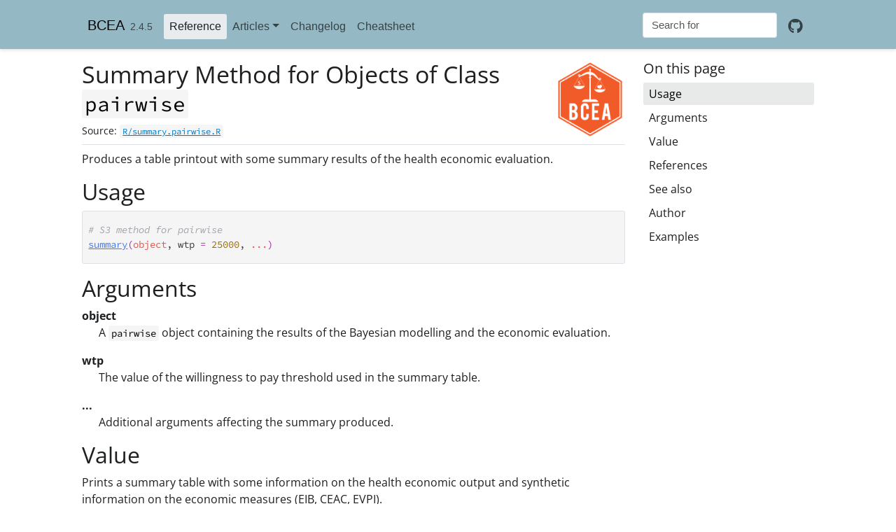

--- FILE ---
content_type: text/html; charset=utf-8
request_url: https://n8thangreen.github.io/BCEA/reference/summary.pairwise.html
body_size: 3688
content:
<!DOCTYPE html>
<!-- Generated by pkgdown: do not edit by hand --><html lang="en"><head><meta http-equiv="Content-Type" content="text/html; charset=UTF-8"><meta charset="utf-8"><meta http-equiv="X-UA-Compatible" content="IE=edge"><meta name="viewport" content="width=device-width, initial-scale=1, shrink-to-fit=no"><meta name="description" content="Produces a table printout with some summary results of the health economic
evaluation."><title>Summary Method for Objects of Class pairwise — summary.pairwise • BCEA</title><!-- favicons --><link rel="icon" type="image/png" sizes="16x16" href="../favicon-16x16.png"><link rel="icon" type="image/png" sizes="32x32" href="../favicon-32x32.png"><link rel="apple-touch-icon" type="image/png" sizes="180x180" href="../apple-touch-icon.png"><link rel="apple-touch-icon" type="image/png" sizes="120x120" href="../apple-touch-icon-120x120.png"><link rel="apple-touch-icon" type="image/png" sizes="76x76" href="../apple-touch-icon-76x76.png"><link rel="apple-touch-icon" type="image/png" sizes="60x60" href="../apple-touch-icon-60x60.png"><script src="../deps/jquery-3.6.0/jquery-3.6.0.min.js"></script><meta name="viewport" content="width=device-width, initial-scale=1, shrink-to-fit=no"><link href="../deps/bootstrap-5.3.1/bootstrap.min.css" rel="stylesheet"><script src="../deps/bootstrap-5.3.1/bootstrap.bundle.min.js"></script><!-- Font Awesome icons --><link rel="stylesheet" href="https://cdnjs.cloudflare.com/ajax/libs/font-awesome/5.12.1/css/all.min.css" integrity="sha256-mmgLkCYLUQbXn0B1SRqzHar6dCnv9oZFPEC1g1cwlkk=" crossorigin="anonymous"><link rel="stylesheet" href="https://cdnjs.cloudflare.com/ajax/libs/font-awesome/5.12.1/css/v4-shims.min.css" integrity="sha256-wZjR52fzng1pJHwx4aV2AO3yyTOXrcDW7jBpJtTwVxw=" crossorigin="anonymous"><!-- bootstrap-toc --><script src="https://cdn.jsdelivr.net/gh/afeld/bootstrap-toc@v1.0.1/dist/bootstrap-toc.min.js" integrity="sha256-4veVQbu7//Lk5TSmc7YV48MxtMy98e26cf5MrgZYnwo=" crossorigin="anonymous"></script><!-- headroom.js --><script src="https://cdnjs.cloudflare.com/ajax/libs/headroom/0.11.0/headroom.min.js" integrity="sha256-AsUX4SJE1+yuDu5+mAVzJbuYNPHj/WroHuZ8Ir/CkE0=" crossorigin="anonymous"></script><script src="https://cdnjs.cloudflare.com/ajax/libs/headroom/0.11.0/jQuery.headroom.min.js" integrity="sha256-ZX/yNShbjqsohH1k95liqY9Gd8uOiE1S4vZc+9KQ1K4=" crossorigin="anonymous"></script><!-- clipboard.js --><script src="https://cdnjs.cloudflare.com/ajax/libs/clipboard.js/2.0.6/clipboard.min.js" integrity="sha256-inc5kl9MA1hkeYUt+EC3BhlIgyp/2jDIyBLS6k3UxPI=" crossorigin="anonymous"></script><!-- search --><script src="https://cdnjs.cloudflare.com/ajax/libs/fuse.js/6.4.6/fuse.js" integrity="sha512-zv6Ywkjyktsohkbp9bb45V6tEMoWhzFzXis+LrMehmJZZSys19Yxf1dopHx7WzIKxr5tK2dVcYmaCk2uqdjF4A==" crossorigin="anonymous"></script><script src="https://cdnjs.cloudflare.com/ajax/libs/autocomplete.js/0.38.0/autocomplete.jquery.min.js" integrity="sha512-GU9ayf+66Xx2TmpxqJpliWbT5PiGYxpaG8rfnBEk1LL8l1KGkRShhngwdXK1UgqhAzWpZHSiYPc09/NwDQIGyg==" crossorigin="anonymous"></script><script src="https://cdnjs.cloudflare.com/ajax/libs/mark.js/8.11.1/mark.min.js" integrity="sha512-5CYOlHXGh6QpOFA/TeTylKLWfB3ftPsde7AnmhuitiTX4K5SqCLBeKro6sPS8ilsz1Q4NRx3v8Ko2IBiszzdww==" crossorigin="anonymous"></script><!-- pkgdown --><script src="../pkgdown.js"></script><link href="../extra.css" rel="stylesheet"><meta property="og:title" content="Summary Method for Objects of Class pairwise — summary.pairwise"><meta property="og:description" content="Produces a table printout with some summary results of the health economic
evaluation."><meta property="og:image" content="https://n8thangreen.github.io/BCEA/logo.png"><!-- mathjax --><script src="https://cdnjs.cloudflare.com/ajax/libs/mathjax/2.7.5/MathJax.js" integrity="sha256-nvJJv9wWKEm88qvoQl9ekL2J+k/RWIsaSScxxlsrv8k=" crossorigin="anonymous"></script><script src="https://cdnjs.cloudflare.com/ajax/libs/mathjax/2.7.5/config/TeX-AMS-MML_HTMLorMML.js" integrity="sha256-84DKXVJXs0/F8OTMzX4UR909+jtl4G7SPypPavF+GfA=" crossorigin="anonymous"></script><!--[if lt IE 9]>
<script src="https://oss.maxcdn.com/html5shiv/3.7.3/html5shiv.min.js"></script>
<script src="https://oss.maxcdn.com/respond/1.4.2/respond.min.js"></script>
<![endif]--></head><body>
    <a href="#main" class="visually-hidden-focusable">Skip to contents</a>
    

    <nav class="navbar fixed-top navbar-light navbar-expand-lg bg-light"><div class="container">
    
    <a class="navbar-brand me-2" href="../index.html">BCEA</a>

    <small class="nav-text text-muted me-auto" data-bs-toggle="tooltip" data-bs-placement="bottom" title="">2.4.5</small>

    
    <button class="navbar-toggler" type="button" data-bs-toggle="collapse" data-bs-target="#navbar" aria-controls="navbar" aria-expanded="false" aria-label="Toggle navigation">
      <span class="navbar-toggler-icon"></span>
    </button>

    <div id="navbar" class="collapse navbar-collapse ms-3">
      <ul class="navbar-nav me-auto"><li class="active nav-item">
  <a class="nav-link" href="../reference/index.html">Reference</a>
</li>
<li class="nav-item dropdown">
  <a href="#" class="nav-link dropdown-toggle" data-bs-toggle="dropdown" role="button" aria-expanded="false" aria-haspopup="true" id="dropdown-articles">Articles</a>
  <div class="dropdown-menu" aria-labelledby="dropdown-articles">
    <a class="dropdown-item" href="../articles/bcea.html">Getting Started</a>
    <a class="dropdown-item" href="../articles/ceac.html">Cost-Effectiveness Acceptability Curve Plots</a>
    <a class="dropdown-item" href="../articles/ceef.html">Cost-Effectiveness Efficiency Frontier</a>
    <a class="dropdown-item" href="../articles/ceplane.html">Cost-effectiveness plane</a>
    <a class="dropdown-item" href="../articles/CEriskav.html">Risk Aversion Analysis</a>
    <a class="dropdown-item" href="../articles/contour.html">Contour Plots</a>
    <a class="dropdown-item" href="../articles/eib.html">Expected Incremental Benefit Plot</a>
    <a class="dropdown-item" href="../articles/paired_vs_multiple_comps.html">Paired vs Multiple Comparisons</a>
    <a class="dropdown-item" href="../articles/Set_bcea_parameters.html">Set bcea() Parameters: Constructor and Setters</a>
  </div>
</li>
<li class="nav-item">
  <a class="nav-link" href="../news/index.html">Changelog</a>
</li>
<li class="nav-item">
  <a class="nav-link" href="../bcea_cheatsheet.pdf">Cheatsheet</a>
</li>
      </ul><form class="form-inline my-2 my-lg-0" role="search">
        <input type="search" class="form-control me-sm-2" aria-label="Toggle navigation" name="search-input" data-search-index="../search.json" id="search-input" placeholder="Search for" autocomplete="off"></form>

      <ul class="navbar-nav"><li class="nav-item">
  <a class="external-link nav-link" href="https://github.com/n8thangreen/BCEA/" aria-label="github">
    <span class="fab fa fab fa-github fa-lg"></span>
     
  </a>
</li>
      </ul></div>

    
  </div>
</nav><div class="container template-reference-topic">
<div class="row">
  <main id="main" class="col-md-9"><div class="page-header">
      <img src="../logo.png" class="logo" alt=""><h1>Summary Method for Objects of Class <code>pairwise</code></h1>
      <small class="dont-index">Source: <a href="https://github.com/n8thangreen/BCEA/blob/HEAD/R/summary.pairwise.R" class="external-link"><code>R/summary.pairwise.R</code></a></small>
      <div class="d-none name"><code>summary.pairwise.Rd</code></div>
    </div>

    <div class="ref-description section level2">
    <p>Produces a table printout with some summary results of the health economic
evaluation.</p>
    </div>

    <div class="section level2">
    <h2 id="ref-usage">Usage<a class="anchor" aria-label="anchor" href="#ref-usage"></a></h2>
    <div class="sourceCode"><pre class="sourceCode r"><code><span><span class="co"># S3 method for pairwise</span></span>
<span><span class="fu"><a href="https://rdrr.io/r/base/summary.html" class="external-link">summary</a></span><span class="op">(</span><span class="va">object</span>, wtp <span class="op">=</span> <span class="fl">25000</span>, <span class="va">...</span><span class="op">)</span></span></code></pre></div>
    </div>

    <div class="section level2">
    <h2 id="arguments">Arguments<a class="anchor" aria-label="anchor" href="#arguments"></a></h2>
    <dl><dt>object</dt>
<dd><p>A <code>pairwise</code> object containing the results of the Bayesian
modelling and the economic evaluation.</p></dd>


<dt>wtp</dt>
<dd><p>The value of the willingness to pay threshold used in the
summary table.</p></dd>


<dt>...</dt>
<dd><p>Additional arguments affecting the summary produced.</p></dd>

</dl></div>
    <div class="section level2">
    <h2 id="value">Value<a class="anchor" aria-label="anchor" href="#value"></a></h2>
    

<p>Prints a summary table with some information on the health economic
output and synthetic information on the economic measures (EIB, CEAC, EVPI).</p>
    </div>
    <div class="section level2">
    <h2 id="references">References<a class="anchor" aria-label="anchor" href="#references"></a></h2>
    <p>Baio G, Dawid aP (2011).
“Probabilistic sensitivity analysis in health economics.”
<em>Stat. Methods Med. Res.</em>, 1--20.
ISSN 1477-0334, <a href="https://doi.org/10.1177/0962280211419832" class="external-link">doi:10.1177/0962280211419832</a>
, <a href="https://pubmed.ncbi.nlm.nih.gov/21930515/" class="external-link">https://pubmed.ncbi.nlm.nih.gov/21930515/</a>.</p>
<p>Baio G (2013).
<em>Bayesian Methods in Health Economics</em>.
CRC.</p>
    </div>
    <div class="section level2">
    <h2 id="see-also">See also<a class="anchor" aria-label="anchor" href="#see-also"></a></h2>
    <div class="dont-index"><p><code><a href="bcea.html">bcea()</a></code> <code><a href="multi.ce.html">multi.ce()</a></code></p></div>
    </div>
    <div class="section level2">
    <h2 id="author">Author<a class="anchor" aria-label="anchor" href="#author"></a></h2>
    <p>Gianluca Baio</p>
    </div>

    <div class="section level2">
    <h2 id="ref-examples">Examples<a class="anchor" aria-label="anchor" href="#ref-examples"></a></h2>
    <div class="sourceCode"><pre class="sourceCode r"><code><span class="r-in"><span><span class="fu"><a href="Smoking.html">data</a></span><span class="op">(</span><span class="va">Vaccine</span><span class="op">)</span></span></span>
<span class="r-in"><span><span class="va">he</span> <span class="op">&lt;-</span> <span class="fu"><a href="bcea.html">bcea</a></span><span class="op">(</span><span class="va">eff</span>, <span class="va">cost</span>, interventions <span class="op">=</span> <span class="va">treats</span>, ref <span class="op">=</span> <span class="fl">2</span><span class="op">)</span></span></span>
<span class="r-in"><span><span class="va">he_multi</span> <span class="op">&lt;-</span> <span class="fu"><a href="multi.ce.html">multi.ce</a></span><span class="op">(</span><span class="va">he</span><span class="op">)</span></span></span>
<span class="r-in"><span><span class="fu"><a href="https://rdrr.io/r/base/summary.html" class="external-link">summary</a></span><span class="op">(</span><span class="va">he_multi</span><span class="op">)</span></span></span>
<span class="r-out co"><span class="r-pr">#&gt;</span> </span>
<span class="r-out co"><span class="r-pr">#&gt;</span> Cost-effectiveness analysis summary </span>
<span class="r-out co"><span class="r-pr">#&gt;</span> </span>
<span class="r-out co"><span class="r-pr">#&gt;</span> Intervention(s): Status Quo</span>
<span class="r-out co"><span class="r-pr">#&gt;</span>                : Vaccination</span>
<span class="r-out co"><span class="r-pr">#&gt;</span> </span>
<span class="r-out co"><span class="r-pr">#&gt;</span> Optimal decision: choose Status Quo for k &lt; 20100 and Vaccination for k &gt;= 20100</span>
<span class="r-out co"><span class="r-pr">#&gt;</span> </span>
<span class="r-out co"><span class="r-pr">#&gt;</span> </span>
<span class="r-out co"><span class="r-pr">#&gt;</span> Analysis for willingness to pay parameter k = 25000</span>
<span class="r-out co"><span class="r-pr">#&gt;</span> </span>
<span class="r-out co"><span class="r-pr">#&gt;</span>             Expected net benefit EIB  CEAC ICER</span>
<span class="r-out co"><span class="r-pr">#&gt;</span> Status Quo               -36.054  NA 0.471   NA</span>
<span class="r-out co"><span class="r-pr">#&gt;</span> Vaccination              -34.826  NA 0.529   NA</span>
<span class="r-out co"><span class="r-pr">#&gt;</span> </span>
<span class="r-out co"><span class="r-pr">#&gt;</span> Optimal intervention (max expected net benefit) for k = 25000: Vaccination</span>
<span class="r-out co"><span class="r-pr">#&gt;</span>            </span>
<span class="r-out co"><span class="r-pr">#&gt;</span> EVPI 2.4145</span>
<span class="r-in"><span></span></span>
</code></pre></div>
    </div>
  </main><aside class="col-md-3"><nav id="toc"><h2>On this page</h2>
    </nav></aside></div>


    <footer><div class="pkgdown-footer-left">
  <p></p><p>Developed by Gianluca Baio, Andrea Berardi, Anna Heath, Nathan Green.</p>
</div>

<div class="pkgdown-footer-right">
  <p></p><p>Site built with <a href="https://pkgdown.r-lib.org/" class="external-link">pkgdown</a> 2.0.7.</p>
</div>

    </footer></div>

  

  

  </body></html>



--- FILE ---
content_type: text/css; charset=utf-8
request_url: https://n8thangreen.github.io/BCEA/extra.css
body_size: 2620
content:
@import url("http://www.statistica.it/gianluca/css/academic.css")
@import url("http://statistica.it/gianluca/styles.css")

/*************************************************
 *  Hugo Academic: an academic theme for Hugo.
 *  Designed by @GeorgeCushen.
 *  https://github.com/gcushen/hugo-academic
 **************************************************/


/*************************************************
 *  Home Sections
 **************************************************/

@keyframes intro {
  0% {
    opacity: 0;
  }
  100% {
    opacity: 1;
  }
}

/* This bit makes the homepage wider */
.container {
  max-width: 85% !important;
  padding: .4rem 20px 0 20px;
  margin: 0 auto 0 auto;
}

.home-section {
/*  background-color: {{ .Get "home_section_odd" }}; */
  /* This changes the space between sections */
  /* padding: 110px 0 110px 0; */
  padding: 30px 0 30px 0;
  animation: intro 0.3s both;
  animation-delay: 0.15s;
}

.home-section:first-of-type {
  padding-top: 50px;
}

/********************************************
* Page width
********************************************/
.article-container {
  /* default - changed GB Sept 2018
  max-width: 760px;
  */
  max-width: 80% !important;
  padding: 1rem 20px 0 20px;
  margin: 0 auto 0 auto;
}


/*************************************************
 *  Card component
 **************************************************/

.card-simple {
  background: #fff;
  box-shadow: 0 1px 4px rgba(0,0,0,.04);
  border: 1px solid rgba(0,0,0,.09);
  border-radius: 3px;
  margin-top: 20px;
  padding: 15px 20px 15px 20px;
}

.card-simple:first-of-type {
  margin-top: 0;
}

.card-simple p.read-more {
  margin: 0;
}

.dark .card-simple {
  background: rgb(40, 42, 54);
  box-shadow: 0 1px 4px rgba(0,0,0,.04);
  border: 1px solid rgb(68, 71, 90);
}

.card {
  margin-bottom: 1.5rem;
  overflow: hidden;
  text-overflow: ellipsis;
  background: #fff;
  box-shadow: 0 2px 4px 0 rgba(0,0,0,0.2);
  transition: all 0.2s ease-out;
}

.card .card-image {
  display: block;
  position: relative;
  min-height: 100px;
}

.card h4 {
  font-size: 0.9rem;
  font-weight: 700;
  line-height: 1.5;
  text-transform: uppercase;
}

.card h4 a {
  color: #000;
  border-bottom: solid 1px transparent;
}

.card h4 a:hover {
  color: #000;
  border-bottom: solid 1px #000;
  text-decoration: none;
}

.card .card-text {
  padding: 0.75rem 1rem 0.75rem;
}

.card .card-text p {
  color: rgba(0,0,0,0.54);
  font-size: 0.75rem;
}

.dark .card-text p {
  color: rgb(248, 248, 242);
}

.card p:last-child {
  margin-bottom: 0;
}

.card .card-image.hover-overlay:before {
  display: block;
  position: absolute;
  left: 0;
  top: 0;
  width: 100%;
  height: 100%;
  background: #fff;
  content: " ";
  opacity: 0;
  transition: all 0.2s ease-out;
}

.card .card-image.hover-overlay:after {
  display: block;
  position: absolute;
  left: 0;
  top: 50%;
  width: 100%;
  transform: translate(0, -50%);
  opacity: 0;
  transition: all 0.2s ease-out;
  font-family: 'Font Awesome 5 Free';
  font-weight: 900;
  content: '\f0c1';
  text-align: center;
  font-size: 3rem;
  color: #666;
}

.card:hover {
  box-shadow: 0 8px 16px 0 rgba(0,0,0,0.2);
}

.card:hover .card-image.hover-overlay:before {
  opacity: 0.8;
}

.card:hover .card-image.hover-overlay:after {
  opacity: 0.6;
}



/*************************************************
 *  Biography
 **************************************************/

#profile {
  text-align: center;
  padding: 30px 10px;
  position: relative;
}

#profile .portrait {
  width: 200px;
  height: 200px;
  margin: 0 auto;
  border-radius: 50%;
  object-fit: cover;
}

#profile .portrait-title h2 {
  font-size: 1.75em;
  font-weight: 300;
  color: #000000;
  margin: 20px 0 10px 0;
}

#profile .portrait-title h3 {
  font-size: .85rem;
  font-weight: 300;
  color: rgba(0,0,0, 0.54);
  margin: 0px 0 10px 0;
}

ul.network-icon {
  display: inline-flex;
  flex-direction: row;
  /*flex-wrap: wrap;*/
  justify-content: center;
  list-style: none;
  padding: 0;
  margin-top: 30px;
  /* This makes the icons a little smaller */
  transform: scale(.7);
}


/*************************************************
 *  Navigation Bar
 **************************************************/

.navbar {
  min-height: 70px !important;
}
.navbar-light {
  background: #94b9c5 !important; 
  box-shadow: 0 0.125rem 0.25rem 0 rgba(0,0,0,.11)
}
/* Navigation bar text */
.navbar-light {
  font-family: '{{ .Get "nav_font" }}', sans-serif;
  font-weight: 400;
  line-height: 1.25;
  text-rendering: optimizeLegibility;
}


/* 
* Font size
*  h1{font-size:36px} h2{font-size:30px} h3{font-size:24px} h4{font-size:20px} h5{font-size:18px} h6{font-size:16px}
*/



/*************************************************
 *  Article Alerts (Shortcode) and Asides (Mmark)
 **************************************************/

/* Style asides as Bootstrap alerts. */
.article-style aside {
  @extend .alert;
}

/* Asides use <p> block element whereas alerts use <div>. */
.article-style aside p,
div.alert > div {
  position: relative;
  display: block;
  font-size: 1rem;
  margin-left: 2rem;
  margin-top: 0;
  margin-bottom: 0;
}

div.alert div > * {
  margin-bottom: .5rem;  /* Use smaller paragraph spacing than usual. */
}

div.alert div > :last-child {
  margin-bottom: 0;
  /* this option makes the block as big as the text it contains */
  display: inline-block;
}

.article-style aside p::before,
div.alert > div:first-child::before {
  position: absolute;
  top: -0.5rem;
  left: -2rem;
  font-size: 1.5rem;
  color: #209cee;
  font-family: 'Font Awesome 5 Free';
  font-weight: 900;
  content: '\f05a';
  width: 1.5rem;
  text-align: center;
  /* this option makes the block as big as the text it contains */
  display: inline-block;
}

div.alert-warning > div:first-child::before {
  font-family: 'Font Awesome 5 Free';
  font-weight: 900;
  color: #ff3860;
  content: '\f071';
  /* this option makes the block as big as the text it contains */
  display: inline-block;
}

// Creates a new option for a block of code (alert)
div.alert-wink > div:first-child::before {
  font-family: 'Font Awesome 5 Free';
  font-weight: 900;
  color: #30698a;
  content: '\f58c';
  /* this option makes the block as big as the text it contains */
  display: inline-block;
}

.article-style aside a,
div.alert a {
  color: currentColor;
  text-decoration: none;
  border-bottom: solid 1px currentColor;
  /* this option makes the block as big as the text it contains */
  display: inline-block;
}

.article-style aside,
.alert-note {
  color: #12537e;
  background-color: #f6fbfe;
  border-color: #209cee;
  /* this option makes the block as big as the text it contains */
  display: inline-block;
}

.alert-warning {
  color: #cd0930;
  background-color: #fff5f7;
  border-color: #ff3860;
  /* this option makes the block as big as the text it contains */
  display: inline-block;
}

// Creates a new option for a block of code (alert)
.alert-wink { 
  color: #12537e;
  background-color: #c3dfe8;
  border-color:#03526b;
  /* this option makes the block as big as the text it contains */
  display: inline-block;
}


/*************************************************
 *  Documentation layout
 **************************************************/

.docs-article-container {
  /* default - changed GB Sept 2018
  max-width: 760px;
  */
  max-width: 95% !important;
}

/* Documentation: article footer. */

.docs .body-footer {
  border-top: 1px solid #e8e8e8;
  margin-top: 30px;
  padding-top: 10px;
  font-size: 14px;
  color: #707070;
}

/* Docs content. */

.docs-content {
  order: 1;
  position: relative;
}

.docs-content>h2[id],
.docs-content>h3[id],
.docs-content>h4[id] {
  pointer-events: none;
}

.docs-content>ol li,
.docs-content>ul li {
  margin-bottom: .25rem;
}

/* Docs search. */

.docs-search {
  position: relative;
  padding: 1rem 15px;
  margin-right: -15px;
  margin-left: -15px;
  border-bottom: 1px solid rgba(0, 0, 0, .05);
}

.docs-search .form-control:focus {
  border-color: $sta-primary;
  box-shadow: 0 0 0 3px $sta-primary-light;
}

/* Docs sidebar. */

.docs-sidebar {
  order: 0;
  border-bottom: 1px solid rgba(0, 0, 0, .1)
}

@media (min-width:768px) {
  .docs-sidebar {
    border-right: 1px solid rgba(0, 0, 0, .1)
  }
  @supports ((position:-webkit-sticky) or (position:sticky)) {
    .docs-sidebar {
      position: -webkit-sticky;
      position: sticky;
      top: 50px;
      z-index: 10;
      height: calc(100vh - 50px)
    }
  }
}

@media (min-width:1200px) {
  .docs-sidebar {
    border-right: 1px solid rgba(0, 0, 0, .1)
  }
  @supports ((position:-webkit-sticky) or (position:sticky)) {
    .docs-sidebar {
      position: -webkit-sticky;
      position: sticky;
      top: 70px;
      z-index: 10;
      height: calc(100vh - 70px)
    }
  }
}

@media (min-width:1200px) {
  .docs-sidebar {
    flex: 0 1 320px
  }
}

/* Docs sidebar li>a. */

.docs-sidebar .nav>li>a {
  display: block;
  padding: .25rem 1.5rem;
  font-size: 0.8rem;
  color: rgba(0, 0, 0, .65);
}

.docs-sidebar .nav>li>a:hover {
  color: rgba(0, 0, 0, .85);
  text-decoration: none;
  background-color: transparent;
}

.docs-sidebar .docs-toc-item.active a,
.docs-sidebar .nav>.active:hover>a,
.docs-sidebar .nav>.active>a {
  font-weight: bold;
  color: $sta-primary;
  background-color: transparent;
}

/* Docs links. */

.docs-toggle {
  line-height: 1;
  font-size: 1.2rem;
  color: $sta-primary;
  background-color: transparent;
}

.docs-links {
  padding-top: 1rem;
  padding-bottom: 1rem;
  margin-right: -15px;
  margin-left: -15px;
}

@media (min-width:768px) {
  @supports ((position:-webkit-sticky) or (position:sticky)) {
    .docs-links {
      max-height: calc(100vh - 5rem - 70px);
      overflow-y: auto;
    }
  }
}

@media (min-width:768px) {
  .docs-links {
    display: block!important;
  }
}

/* Docs TOC. */

.docs-toc {
  order: 2;
  padding-top: 1.5rem;
  padding-bottom: 1.5rem;
  font-size: .875rem
}

@supports ((position:-webkit-sticky) or (position:sticky)) {
  .docs-toc {
    position: -webkit-sticky;
    position: sticky;
    top: 70px;
    height: calc(100vh - 70px);
    overflow-y: auto
  }
}

/* Docs TOC item links. */

.docs-toc-link {
  display: block;
  padding: .25rem 1.5rem;
  font-weight: bold;
  color: rgba(0, 0, 0, .65);
}

.docs-toc-link:hover {
  color: rgba(0, 0, 0, .85);
  text-decoration: none;
}

.docs-toc-item.active {
  margin-bottom: 1rem;
}

.docs-toc-item.active:not(:first-child) {
  margin-top: 1rem;
}

.docs-toc-item.active>.docs-toc-link {
  color: rgba(0, 0, 0, .85);
}

.docs-toc-item.active>.docs-toc-link:hover {
  background-color: transparent;
}

.docs-sidenav {
  display: block;
}

/* Docs TOC nav. */

.docs-toc-title {
  color: #b5b5b5;
  font-size: .875rem;
  font-weight: 600;
  padding-left: calc(1.5rem + 1px);
}

#TableOfContents {
  padding-left: 0;
  border-left: 1px solid #eee;
}

#TableOfContents ul,
ul.toc-top {
  padding-left: 0;
}

// TOC indentation for each level.
#TableOfContents ul ul {
  padding-left: 0.8rem;
}

#TableOfContents li {
  display: block;
}

#TableOfContents li a,
.toc-top li a {
  display: block;
  padding: .125rem 1.5rem;
  color: #99979c;
  font-size: 0.7rem;
}

#TableOfContents li a:hover,
.toc-top li a:hover {
  color: $sta-primary;
  text-decoration: none;
}

/* ScrollSpy active link style. */
#TableOfContents li a.active {
  color: $sta-primary;
  font-weight: 700;
}

/* Docs achnorjs links. */

.anchorjs-link {
  font-weight: 400;
  color: $sta-primary-dark;
  transition: color .16s linear;
}

.anchorjs-link:hover {
  color: $sta-primary;
  text-decoration: none;
}

/* Forms */
label{
    display: inline-block;
    float: left;
    clear: left;
    width: 500px;
    text-align: left; /*Change to right here if you want it close to the inputs*/
}
input {
  display: inline-block;
  float: left;
}
button {
  border-radius: 50px;
  font-size: 22px;
  border: 4px solid #555555;
  margin: 4px 4px;
}
/*
OPTIONS AVAILABLE:
  background-color: #4CAF50;
  border-radius: 25px;
  border: none;
  color: black;
  padding: 10px;
  text-align: center;
  text-decoration: none;
  display: inline-block;
  font-size: 18px;
  margin: 4px 4px;
*/
